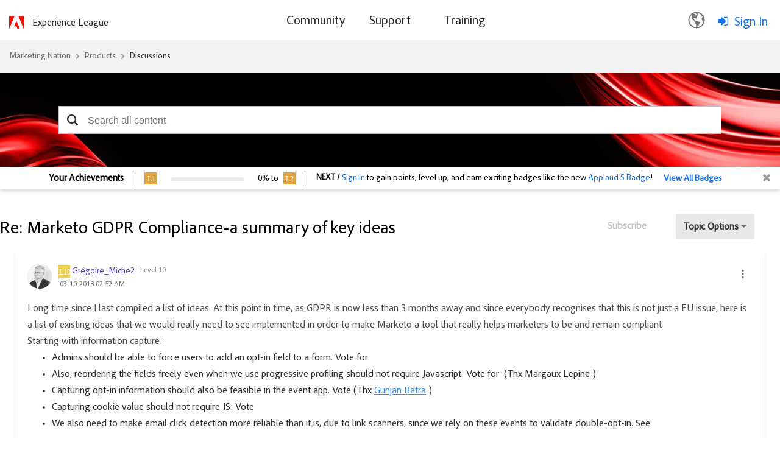

--- FILE ---
content_type: image/svg+xml
request_url: https://nation.marketo.com/html/@7C3716A7237D68AF0F390D997429107E/rank_icons/Level9.svg
body_size: 215
content:
<svg xmlns="http://www.w3.org/2000/svg" width="20" height="20" viewBox="0 0 20 20">
  <g id="Group_158716" data-name="Group 158716" transform="translate(-74 -95)">
    <g id="Component_30_1" data-name="Component 30 – 1" transform="translate(74 95)">
      <rect id="Rectangle_174209" data-name="Rectangle 174209" width="20" height="20" rx="1" fill="#efcf49"/>
      <text id="L9" transform="translate(10 14.5)" fill="#fff" font-size="12" font-family="AdobeClean-Medium, Adobe Clean" font-weight="500" letter-spacing="-0.016em"><tspan x="-6.006" y="0">L9</tspan></text>
    </g>
  </g>
</svg>
